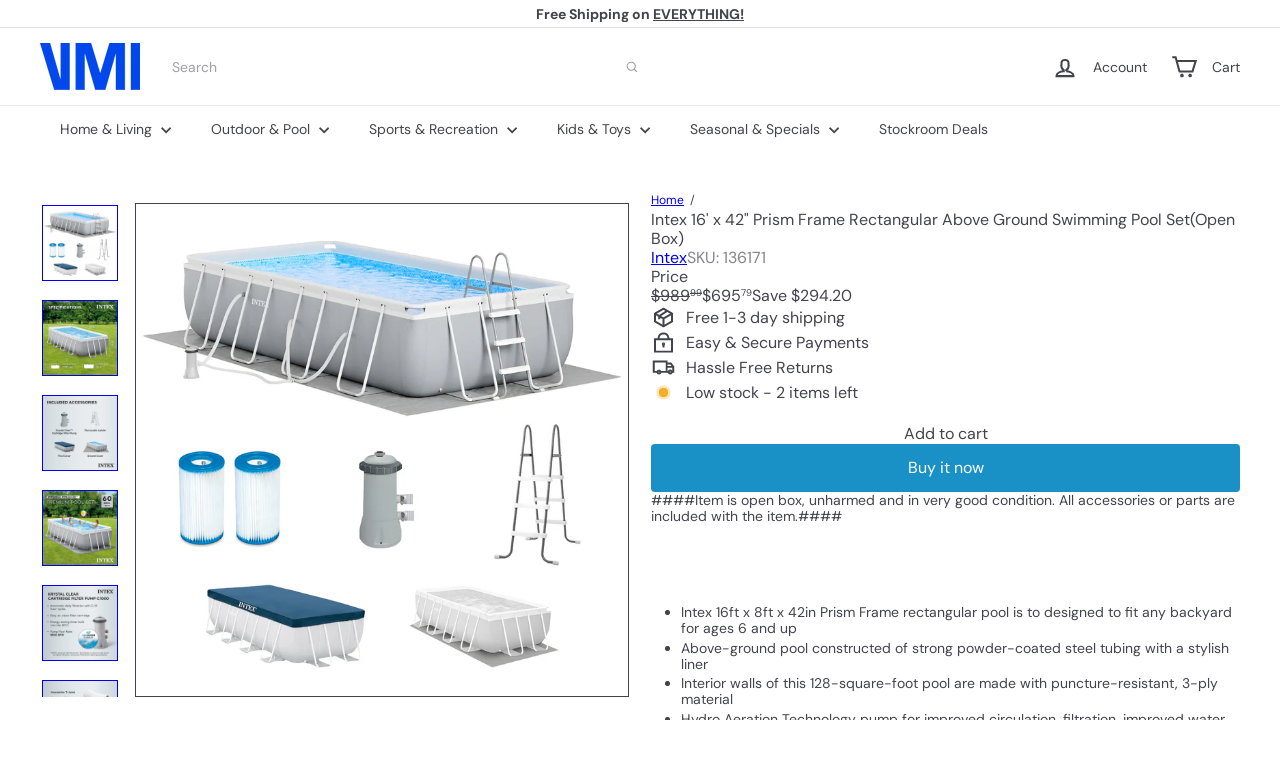

--- FILE ---
content_type: text/javascript
request_url: https://vminnovations.com/cdn/shop/t/10/assets/header.mobile-nav.js?v=68222097154808643481760556086
body_size: -127
content:
import{EVENTS}from"util.events";let selectors={nav:".slide-nav",childList:".slide-nav__dropdown",allLinks:"a.slide-nav__link",subNavToggleBtn:".js-toggle-submenu"},classes={isActive:"is-active"},defaults={menuLevel:1,inHeader:!1};class MobileNav extends HTMLElement{constructor(){super(),this.config=Object.assign({},defaults),this.config.inHeader=this.getAttribute("inHeader")==="true"}connectedCallback(){this.abortController=new AbortController,this.nav=this.querySelector(selectors.nav),this.init()}init(){this.nav.querySelectorAll(selectors.subNavToggleBtn).forEach(btn=>{btn.addEventListener("click",this.toggleSubNav.bind(this),{signal:this.abortController.signal})}),this.nav.querySelectorAll(selectors.allLinks).forEach(link=>{this.dispatchEvent(new CustomEvent(EVENTS.mobileNavClose,{bubbles:!0}))})}toggleSubNav(evt){let btn=evt.currentTarget;this.goToSubnav(btn.dataset.target)}goToSubnav(target){let targetMenu=this.nav.querySelector(selectors.childList+'[data-parent="'+target+'"]');targetMenu?(this.config.menuLevel=targetMenu.dataset.level,this.config.menuLevel==2&&this.nav.querySelectorAll(selectors.childList+'[data-level="3"]').forEach(list=>{list.classList.remove(classes.isActive)}),targetMenu.classList.add(classes.isActive),this.setWrapperHeight(targetMenu.offsetHeight)):(this.config.menuLevel=1,this.removeAttribute("style"),this.nav.querySelectorAll(selectors.childList).forEach(list=>{list.classList.remove(classes.isActive)})),this.dataset.level=this.config.menuLevel}setWrapperHeight(h){this.style.height=h+"px"}}customElements.define("mobile-nav",MobileNav);
//# sourceMappingURL=/cdn/shop/t/10/assets/header.mobile-nav.js.map?v=68222097154808643481760556086


--- FILE ---
content_type: text/plain;charset=UTF-8, text/javascript
request_url: https://app.accessibilityspark.com/sessions?shop=shopspreetail.myshopify.com
body_size: -84
content:
// 1769440406802 | shopspreetail.myshopify.com | null | undefined

--- FILE ---
content_type: text/javascript
request_url: https://vminnovations.com/cdn/shop/t/10/assets/list.filter-grid.js?v=101890920840529502621760556110
body_size: 1133
content:
import AjaxRenderer from"util.ajax-renderer";import{debounce,executeJSmodules}from"util.misc";import{EVENTS}from"util.events";class ItemGrid extends HTMLElement{constructor(){super(),this.isAnimating=!1,this.abortController=new AbortController,this.selectors={productGrid:".product-grid",collectionGrid:".collection-grid__wrapper",sidebar:"#CollectionSidebar",filterBar:".collection-filter",toggle:"accordion-toggle"},this.sectionId=this.getAttribute("data-section-id"),this.enableScrollToTop=this.getAttribute("scroll-to-top")!=="false",this.ajaxRenderer=new AjaxRenderer({sections:[{sectionId:this.sectionId,nodeId:"AjaxContent"}],onReplace:this.onReplaceAjaxContent.bind(this)}),this.isStickyHeader=!1,this.resizeObserver=null,this.siteHeader=null}connectedCallback(){this.abortController=new AbortController,this.init(),this.siteHeader=document.querySelector(".site-header"),this.initResizeObserver(),document.querySelector('header[data-sticky="true"]')&&this.setFilterStickyPosition(),document.addEventListener(EVENTS.stickyHeaderChange,this.handleStickyHeaderChange.bind(this),{signal:this.abortController.signal}),document.addEventListener(EVENTS.toggleMobileFilters,this.handleToggleMobileFilters.bind(this),{signal:this.abortController.signal})}disconnectedCallback(){this.abortController.abort(),this.headerStickyChangeListener&&document.removeEventListener("headerStickyChange",this.headerStickyChangeListener),this.resizeObserver?.disconnect()}initResizeObserver(){!this.resizeObserver&&this.siteHeader&&(this.resizeObserver=new ResizeObserver(()=>{this.isStickyHeader&&this.setFilterStickyPosition()}),this.resizeObserver.observe(this.siteHeader))}handleToggleMobileFilters(evt){const{isOpen}=evt.detail;if(isOpen){document.dispatchEvent(new CustomEvent(EVENTS.sizeDrawer,{detail:{heights:[document.querySelector(this.selectors.filterBar).offsetHeight]}}));let scrollTo=this.getScrollFilterTop();window.scrollTo({top:scrollTo,behavior:"smooth"})}}init(){this.initSort(),this.initFilters(),this.initPriceRange(),this.initGridOptions()}handleStickyHeaderChange(evt){this.isStickyHeader=evt.detail.isSticky,this.isStickyHeader&&this.setFilterStickyPosition()}initSort(){this.queryParams=new URLSearchParams(window.location.search),document.addEventListener(EVENTS.sortSelected,evt=>{this.onSortChange(evt.detail.sortValue)})}onSortChange(sortValue=null){this.queryParams=new URLSearchParams(window.location.search),sortValue&&this.queryParams.set("sort_by",sortValue),this.queryParams.delete("page"),window.location.search=this.queryParams.toString()}initGridOptions(){this.grid=this.querySelector(this.selectors.productGrid),document.addEventListener(EVENTS.viewChange,this.handleViewChange.bind(this),{signal:this.abortController.signal})}handleViewChange(evt){this.grid.dataset.view=evt.detail.newView}initFilters(){document.querySelectorAll(this.selectors.filterBar).length&&(this.bindBackButton(),this.dispatchEvent(new CustomEvent(EVENTS.headerStickyCheck),{bubbles:!0}),this.isStickyHeader&&(this.setFilterStickyPosition(),document.addEventListener("headerStickyChange",debounce(500,this.setFilterStickyPosition.bind(this)),{signal:this.abortController.signal})),document.addEventListener(EVENTS.ajaxCollectionRender,this.handleAjaxCollectionRender.bind(this),{signal:this.abortController.signal}))}initPriceRange(){document.addEventListener("price-range:change",this.onPriceRangeChange.bind(this),{once:!0,signal:this.abortController.signal})}onPriceRangeChange(event){this.renderFromFormData(event.detail)}handleAjaxCollectionRender(evt){this.isAnimating||(this.isAnimating=!0,this.updateScroll(!0),this.startLoading(),evt.detail?.formData instanceof FormData&&this.renderFromFormData(evt.detail.formData),evt.detail?.newUrl instanceof URL&&this.renderCollectionPage(evt.detail.newUrl.searchParams))}onReplaceAjaxContent(newDom,section){this.fetchOpenCollapsibleFilters().forEach(selector=>{newDom.querySelectorAll(`[data-collapsible-id=${selector}] > details`).forEach(el=>el.open=!0)});const newContentEl=newDom.getElementById(section.nodeId);if(!newContentEl)return;document.getElementById(section.nodeId).innerHTML=newContentEl.innerHTML;const countEl=document.getElementById(section.nodeId).querySelector(".collection-filter__item--count");if(countEl){const count=countEl.innerText;document.querySelectorAll("[data-collection-count]").forEach(el=>{el.innerText=count})}const scripts=this.querySelectorAll(`#${section.nodeId} script[type="module"]`);executeJSmodules(scripts)}renderFromFormData(formData){const searchParams=new URLSearchParams(formData);this.renderCollectionPage(searchParams)}renderCollectionPage(searchParams,updateURLHash=!0){this.ajaxRenderer.renderPage(window.location.pathname,searchParams,updateURLHash).then(()=>{this.init(),this.updateScroll(!1),this.dispatchEvent(new CustomEvent("collection:reloaded",{bubbles:!0})),this.isAnimating=!1})}updateScroll(animate){if(!this.enableScrollToTop)return;let scrollTo=document.getElementById("AjaxContent").offsetTop;this.isStickyHeader&&this.siteHeader&&(scrollTo=scrollTo-this.siteHeader.offsetHeight),matchMedia("(max-width: 768px)").matches||(scrollTo-=10),animate?window.scrollTo({top:scrollTo,behavior:"smooth"}):window.scrollTo({top:scrollTo})}bindBackButton(){window.removeEventListener("popstate",this._popStateHandler),this._popStateHandler=state=>{if(state){const newUrl=new URL(window.location.href);this.renderCollectionPage(newUrl.searchParams,!1)}},window.addEventListener("popstate",this._popStateHandler,{signal:this.abortController.signal})}fetchOpenCollapsibleFilters(){const openDesktopCollapsible=Array.from(document.querySelectorAll(`${this.selectors.sidebar} ${this.selectors.toggle} > details[open]`)),openMobileCollapsible=Array.from(document.querySelectorAll(`${this.selectors.sidebar} ${this.selectors.toggle} > details[open]`));return[...openDesktopCollapsible,...openMobileCollapsible].map(toggle=>toggle.closest(this.selectors.toggle).getAttribute("data-collapsible-id"))}setFilterStickyPosition(){const headerHeight=this.siteHeader?this.siteHeader.offsetHeight-1:0;document.querySelector(this.selectors.filterBar).style.top=headerHeight+"px";const stickySidebar=this.querySelector("[data-sticky-sidebar]");stickySidebar&&(stickySidebar.style.top=headerHeight+30+"px")}startLoading(){this.querySelector(this.selectors.collectionGrid).classList.add("unload")}forceReload(){this.init()}getScrollFilterTop(){let scrollTop=window.pageYOffset||document.documentElement.scrollTop;return document.querySelector(this.selectors.filterBar).getBoundingClientRect().top+scrollTop}}customElements.define("item-grid",ItemGrid);
//# sourceMappingURL=/cdn/shop/t/10/assets/list.filter-grid.js.map?v=101890920840529502621760556110


--- FILE ---
content_type: text/javascript
request_url: https://vminnovations.com/cdn/shop/t/10/assets/element.marquee.js?v=146838365732890290641760556081
body_size: 27
content:
import{debounce}from"util.misc";class ElementMarquee extends HTMLElement{constructor(){super(),this.resizeObserver=null,this.hasResizedOnce=!1,this.lastWidth=0,this.elements={}}connectedCallback(){this.elements.content=this.querySelector(".element-marquee__content"),this.elements.wrapper=this.querySelector(".element-marquee__wrapper"),!(!this.elements.content||!this.elements.content.firstElementChild?.children?.length)&&(this.setupContent(),this.setSpeed(),this.setupHover(),this.setupResizeObserver(),this.setAttribute("data-loaded",""))}disconnectedCallback(){this.cleanupResizeObserver()}setupContent(){const copies=this.calculateNumberOfCopies();[...this.elements.content.children].slice(1).forEach(container=>container.remove());const originalContainer=this.elements.content.firstElementChild;for(let i=1;i<copies;i++){const clone=originalContainer.cloneNode(!0);this.elements.content.appendChild(clone)}this.duplicateContent()}calculateNumberOfCopies(){const containerWidth=this.offsetWidth,itemsContainer=this.elements.content.firstElementChild,itemWidth=itemsContainer instanceof HTMLElement?itemsContainer.offsetWidth:1;return itemWidth===0?1:Math.ceil(containerWidth/itemWidth)+1}duplicateContent(){if(!this.elements.wrapper||!this.elements.content)return;const existingClone=this.elements.wrapper.querySelector('.element-marquee__content[aria-hidden="true"]');existingClone&&existingClone.remove();const clone=this.elements.content.cloneNode(!0);clone.setAttribute("aria-hidden","true"),this.elements.wrapper.appendChild(clone)}setSpeed(){const pixelsPerSecond=50*((parseInt(this.getAttribute("data-speed"))||5)/5),duration=this.offsetWidth/pixelsPerSecond;this.style.setProperty("--marquee-speed",`${duration}s`)}setupHover(){const smoothTransition=targetRate=>{const animation=this.elements.wrapper?.getAnimations()[0];if(!animation)return;const start=animation.playbackRate,duration=300,startTime=performance.now(),animate=time=>{const progress=Math.min((time-startTime)/duration,1),rate=start+(targetRate-start)*progress;animation.updatePlaybackRate(rate),progress<1&&requestAnimationFrame(animate)};requestAnimationFrame(animate)};this.addEventListener("pointerenter",()=>smoothTransition(0)),this.addEventListener("pointerleave",()=>smoothTransition(1))}setupResizeObserver(){this.lastWidth=this.offsetWidth,this.resizeObserver=new ResizeObserver(debounce(250,()=>this.handleResize())),this.resizeObserver.observe(this)}cleanupResizeObserver(){this.resizeObserver&&(this.resizeObserver.disconnect(),this.resizeObserver=null)}handleResize(){if(!this.hasResizedOnce){this.hasResizedOnce=!0;return}const currentWidth=this.offsetWidth;Math.abs(currentWidth-this.lastWidth)/this.lastWidth>.2&&(this.setupContent(),this.setSpeed(),this.lastWidth=currentWidth)}}customElements.define("element-marquee",ElementMarquee);
//# sourceMappingURL=/cdn/shop/t/10/assets/element.marquee.js.map?v=146838365732890290641760556081
